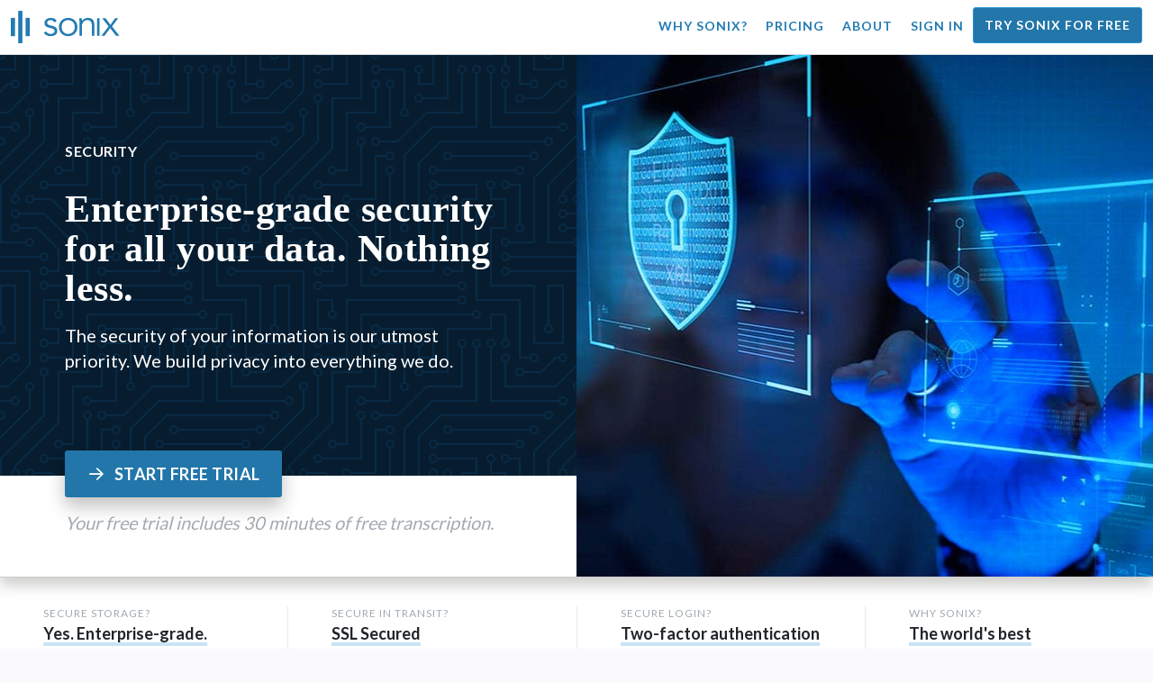

--- FILE ---
content_type: text/html; charset=utf-8
request_url: https://sonix.ai/features/security?utm_source=embed
body_size: 9538
content:
<!DOCTYPE html><html lang="en"><head><title>World-class security and a strong privacy policy | Sonix</title><script>window.dataLayer = window.dataLayer || [];
dataLayer.push({'userId': ''});
dataLayer.push({'sonixId': ''});
dataLayer.push({'sonixIsCustomer': ''});</script><script>(function(w,d,s,l,i){w[l]=w[l]||[];w[l].push({'gtm.start': new Date().getTime(),event:'gtm.js'});var f=d.getElementsByTagName(s)[0], j=d.createElement(s),dl=l!='dataLayer'?'&l='+l:'';j.async=true;j.src= 'https://www.googletagmanager.com/gtm.js?id='+i+dl;f.parentNode.insertBefore(j,f); })(window,document,'script','dataLayer','GTM-TLWL6QS');</script><script>// Push pageview event after GTM loads
dataLayer.push({
  'event': 'page_view',
  'page_path': window.location.pathname,
  'page_title': document.title,
  'page_location': window.location.href
});</script><meta charset="utf-8" /><meta content="width=device-width, initial-scale=1, minimum-scale=1, shrink-to-fit=no" name="viewport" /><meta content="#237bb3" name="theme-color" /><meta content="Your files are safe and secure with Sonix. Privacy is not an afterthought; it&#39;s built into everything Sonix does. Sonix continuously monitors over 100+ security controls and is SOC 2 Type 2 compliant so you can rest assured that your data is always protected." name="description" /><meta content="on" http-equiv="x-dns-prefetch-control" /><link href="//ajax.googleapis.com" rel="dns-prefetch" /><link href="//fonts.googleapis.com" rel="dns-prefetch" /><link href="//cdnjs.cloudflare.com" rel="dns-prefetch" /><link href="//www.googletagmanager.com" rel="dns-prefetch" /><link href="https://sonix.ai/features/security" rel="canonical" /><link href="https://sonix.ai/features/security" hreflang="x-default" rel="alternate" /><link href="https://sonix.ai/features/security" hreflang="en" rel="alternate" /><link href="https://sonix.ai/es/features/security" hreflang="es" rel="alternate" /><link href="https://sonix.ai/de/features/security" hreflang="de" rel="alternate" /><link href="https://sonix.ai/fr/features/security" hreflang="fr" rel="alternate" /><link href="https://sonix.ai/ru/features/security" hreflang="ru" rel="alternate" /><link href="https://sonix.ai/pt/features/security" hreflang="pt" rel="alternate" /><link href="https://sonix.ai/nl/features/security" hreflang="nl" rel="alternate" /><link href="https://sonix.ai/zh/features/security" hreflang="zh" rel="alternate" /><link href="https://sonix.ai/tr/features/security" hreflang="tr" rel="alternate" /><link href="https://sonix.ai/da/features/security" hreflang="da" rel="alternate" /><link href="https://sonix.ai/ja/features/security" hreflang="ja" rel="alternate" /><meta content="World-class security and a strong privacy policy | Sonix" itemprop="name" /><meta content="Your files are safe and secure with Sonix. Privacy is not an afterthought; it&#39;s built into everything Sonix does. Sonix continuously monitors over 100+ security controls and is SOC 2 Type 2 compliant so you can rest assured that your data is always protected." itemprop="description" /><meta content="https://sonix.ai/packs/media/images/corp/screenshots/features/features-share-security-e3a9f063485e9027f86aaa144229bac1.jpg" itemprop="image" /><meta content="summary" name="twitter:card" /><meta content="@trysonix" name="twitter:site" /><meta content="World-class security and a strong privacy policy | Sonix" name="twitter:title" /><meta content="Your files are safe and secure with Sonix. Privacy is not an afterthought; it&#39;s built into everything Sonix does. Sonix continuously monitors over 100+ security controls and is SOC 2 Type 2 compliant so you can rest assured that your data is always protected." name="twitter:description" /><meta content="@trysonix" name="twitter:creator" /><meta content="https://sonix.ai/packs/media/images/corp/screenshots/features/features-share-security-e3a9f063485e9027f86aaa144229bac1.jpg" name="twitter:image:src" /><meta content="World-class security and a strong privacy policy | Sonix" property="og:title" /><meta content="article" property="og:type" /><meta content="https://sonix.ai/features/security?utm_source=embed" property="og:url" /><meta content="https://sonix.ai/packs/media/images/corp/screenshots/features/features-share-security-e3a9f063485e9027f86aaa144229bac1.jpg" property="og:image" /><meta content="https://sonix.ai/packs/media/images/corp/screenshots/features/features-share-security-e3a9f063485e9027f86aaa144229bac1.jpg" property="og:image:secure_url" /><meta content="Your files are safe and secure with Sonix. Privacy is not an afterthought; it&#39;s built into everything Sonix does. Sonix continuously monitors over 100+ security controls and is SOC 2 Type 2 compliant so you can rest assured that your data is always protected." property="og:description" /><meta content="Sonix" property="og:site_name" /><meta content="en" property="og:locale" /><meta content="1013691755439806" property="fb:admins" /><script src="//d2wy8f7a9ursnm.cloudfront.net/v4/bugsnag.min.js"></script><script>window.bugsnagClient = bugsnag({
  apiKey: '93e57eeb3b18542fed46e12c5b7cd686',
  appVersion: '1.1',
  user: {"id":null,"name":null,"email":null}
})</script><script>/*! loadCSS. [c]2017 Filament Group, Inc. MIT License */
/* This file is meant as a standalone workflow for
- testing support for link[rel=preload]
- enabling async CSS loading in browsers that do not support rel=preload
- applying rel preload css once loaded, whether supported or not.
*/
(function (w) {
  "use strict";
  // rel=preload support test
  if (!w.loadCSS) {
    w.loadCSS = function () {
    };
  }
  // define on the loadCSS obj
  var rp = loadCSS.relpreload = {};
  // rel=preload feature support test
  // runs once and returns a function for compat purposes
  rp.support = (function () {
    var ret;
    try {
      ret = w.document.createElement("link").relList.supports("preload");
    } catch (e) {
      ret = false;
    }
    return function () {
      return ret;
    };
  })();

  // if preload isn't supported, get an asynchronous load by using a non-matching media attribute
  // then change that media back to its intended value on load
  rp.bindMediaToggle = function (link) {
    // remember existing media attr for ultimate state, or default to 'all'
    var finalMedia = link.media || "all";

    function enableStylesheet() {
      // unbind listeners
      if (link.addEventListener) {
        link.removeEventListener("load", enableStylesheet);
      } else if (link.attachEvent) {
        link.detachEvent("onload", enableStylesheet);
      }
      link.setAttribute("onload", null);
      link.media = finalMedia;
    }

    // bind load handlers to enable media
    if (link.addEventListener) {
      link.addEventListener("load", enableStylesheet);
    } else if (link.attachEvent) {
      link.attachEvent("onload", enableStylesheet);
    }

    // Set rel and non-applicable media type to start an async request
    // note: timeout allows this to happen async to let rendering continue in IE
    setTimeout(function () {
      link.rel = "stylesheet";
      link.media = "only x";
    });
    // also enable media after 3 seconds,
    // which will catch very old browsers (android 2.x, old firefox) that don't support onload on link
    setTimeout(enableStylesheet, 3000);
  };

  // loop through link elements in DOM
  rp.poly = function () {
    // double check this to prevent external calls from running
    if (rp.support()) {
      return;
    }
    var links = w.document.getElementsByTagName("link");
    for (var i = 0; i < links.length; i++) {
      var link = links[i];
      // qualify links to those with rel=preload and as=style attrs
      if (link.rel === "preload" && link.getAttribute("as") === "style" && !link.getAttribute("data-loadcss")) {
        // prevent rerunning on link
        link.setAttribute("data-loadcss", true);
        // bind listeners to toggle media back
        rp.bindMediaToggle(link);
      }
    }
  };

  // if unsupported, run the polyfill
  if (!rp.support()) {
    // run once at least
    rp.poly();

    // rerun poly on an interval until onload
    var run = w.setInterval(rp.poly, 500);
    if (w.addEventListener) {
      w.addEventListener("load", function () {
        rp.poly();
        w.clearInterval(run);
      });
    } else if (w.attachEvent) {
      w.attachEvent("onload", function () {
        rp.poly();
        w.clearInterval(run);
      });
    }
  }


  // commonjs
  if (typeof exports !== "undefined") {
    exports.loadCSS = loadCSS;
  }
  else {
    w.loadCSS = loadCSS;
  }
}(typeof global !== "undefined" ? global : this) );</script><script src="https://kit.fontawesome.com/ab8a76ed57.js" crossorigin="anonymous" async="async"></script><script>WebFontConfig = {
  google: { families: ['Lato:300,400,700', 'Roboto+Mono:400,700&display=swap'] }
};
(function(d) {
  var wf = d.createElement('script'), s = d.scripts[0];
  wf.src = 'https://ajax.googleapis.com/ajax/libs/webfont/1.6.26/webfont.js';
  wf.async = true;
  s.parentNode.insertBefore(wf, s);
})(document);</script><link href="/apple-touch-icon.png?v=7k4vWN7x9l" rel="apple-touch-icon" sizes="180x180" /><link href="/favicon-32x32.png?v=7k4vWN7x9l" rel="icon" sizes="32x32" type="image/png" /><link href="/favicon-16x16.png?v=7k4vWN7x9l" rel="icon" sizes="16x16" type="image/png" /><link href="/site.webmanifest?v=7k4vWN7x9l" rel="manifest" /><link color="#2276aa" href="/safari-pinned-tab.svg?v=7k4vWN7x9l" rel="mask-icon" /><link href="/favicon.ico?v=7k4vWN7x9l" rel="shortcut icon" /><meta content="Sonix" name="apple-mobile-web-app-title" /><meta content="Sonix" name="application-name" /><meta content="#2276aa" name="msapplication-TileColor" /><meta content="#ffffff" name="theme-color" /><link rel="stylesheet" href="/packs/css/corp-392b3191.css" media="screen" /><script src="/packs/js/corp-894ebef45500e496bcf6.js"></script><script async="" src="https://accounts.google.com/gsi/client"></script></head><body id="page--top"><noscript><iframe height="0" src="https://www.googletagmanager.com/ns.html?id=GTM-TLWL6QS" style="display:none;visibility:hidden" width="0"></iframe></noscript><div class="fixed-top corp-top"><nav class="navbar navbar-expand-md navbar-blue" role="navigation"><div class="container-fluid"><a class="navbar-brand" href="/"><img width="121px" height="36px" style="max-height: 2.25rem;" alt="Sonix Home | Automatically transcribe your audio and video with the latest artificial intelligence technology" src="/packs/media/images/brand/sonix-logo-corp-blue-e410f51ea5d828c873016d7e925b9386.svg" /></a><button aria-controls="navbarNavDropdown" aria-expanded="false" aria-label="Toggle navigation" class="navbar-toggler navbar-toggler-right" data-bs-target="#navbarNavDropdown" data-bs-toggle="collapse" type="button"><span class="navbar-toggler-icon"></span></button><div class="collapse navbar-collapse" id="navbarNavDropdown"><ul class="navbar-nav"></ul><ul class="navbar-nav ms-auto"><li class="nav-item"><a class="nav-link" href="/features">Why Sonix?</a></li><li class="nav-item"><a class="nav-link" href="/pricing">Pricing</a></li><li class="nav-item"><a class="nav-link" href="/about">About</a></li><li class="nav-item"><a class="nav-link me-2" href="/accounts/sign_in">Sign in</a></li><li class="nav-item"><a class="nav-link btn btn-cta" href="/accounts/sign_up">Try Sonix for free</a></li></ul></div></div></nav></div><header class="header--hero"><div class="hero--content px-0"><div class="row g-0"><div class="col-sm-12 col-md-6 d-flex flex-column"><div class="hero--title-container flex-fill"><div class="hero--title"><h1>Security</h1><h2>Enterprise-grade security for all your data. Nothing less.</h2><p>The security of your information is our utmost priority. We build privacy into everything we do.</p></div></div><div class="hero--cta-container"><div class="hero--cta"><a class="btn btn-primary btn-lg" href="/accounts/sign_up"><i class="far fa-fw fa-arrow-right me-2"></i>Start free trial</a></div><p>Your free trial includes 30 minutes of free transcription.</p></div></div><div class="col-sm-12 col-md-6"><div class="hero--media hero--image hero--features-security"></div></div></div></div><div class="hero--details"><div class="hero--detail"><small>Secure storage?</small><strong>Yes. Enterprise-grade.</strong><p>Enterprise-grade storage for all of your sensitive transcripts and media files.</p></div><div class="hero--detail"><small>Secure in transit?</small><strong>SSL Secured</strong><p>Bank-level, SSL-secured data transfers to protect your media and transcripts.</p></div><div class="hero--detail"><small>Secure login?</small><strong>Two-factor authentication</strong><p>For extra security, enable two-factor authentication to ensure your account&#39;s safety.</p></div><div class="hero--detail"><small>Why Sonix?</small><strong>The world&#39;s best</strong><p>Sonix is consistently reviewed as the best automated transcription software.</p></div></div></header><main><section class="section--box-shadow-none"><div class="container py-5"><div class="row mb-5"><div class="col-sm-12"><div class="corp-breadcrumbs"><a href="/">Home</a> &raquo; <a href="/features">Features</a> &raquo; Enterprise-grade security</div><div class="divider--title"><div class="divider--line"></div><div class="divider--title-content"><h2>Sonix is a secure, flexible workspace for all of your media files&nbsp;<img draggable="false" title=":closed_lock_with_key:" alt="🔐" src="https://cdnjs.cloudflare.com/ajax/libs/twemoji/11.1.0/2/svg/1f510.svg" class="emoji"></h2></div><div class="divider--line"></div></div></div></div><div class="row row-cols-1 row-cols-md-2 row-cols-lg-3"><div class="col mb-5"><div class="card h-100 py-0"><img class="card-img-top img-fluid img-magnify img-zoom" title="Enterprise-grade security that&#39;s best in class " alt="Transcripts and media files are securely stored in enterprise-grade data centers" style="borderBottom 1px solid rgba(0, 0, 0, .125)" data-bs-toggle="modal" data-bs-target="#imageMagnifyModal" src="/packs/media/images/corp/screenshots/features/security-secure_storage-62225185d6d039b7b4b6351730e4db69.jpg" /><div class="card-body"><h3 class="card-title">Secure file storage</h3><p class="card-text mb-0">All your data is safe and secure with Sonix. Enterprise-grade security for all users and their files.</p></div></div></div><div class="col mb-5"><div class="card h-100 py-0"><img class="card-img-top img-fluid img-magnify img-zoom" title="Multiple layers of protection to ensure your data is safe and secure" alt="Data is secured in transit and at rest" style="borderBottom 1px solid rgba(0, 0, 0, .125)" data-bs-toggle="modal" data-bs-target="#imageMagnifyModal" src="/packs/media/images/corp/screenshots/features/security-ssl-ef0007dd01fb4a2aaa0025933536ebdc.jpg" /><div class="card-body"><h3 class="card-title">SSL &amp; at-rest encryption</h3><p class="card-text mb-0">Your data is protected at rest and in transit. We use bank-level SSL certificates and encryption algorithms.</p></div></div></div><div class="col mb-5"><div class="card h-100 py-0"><img class="card-img-top img-fluid img-magnify img-zoom" title="Drata helps Sonix continuously monitor 100+ internal security controls." alt="Sonix utilizes enterprise-grade best practices to protect our customers’ data with Drata&#39;s auotmation platform." style="borderBottom 1px solid rgba(0, 0, 0, .125)" data-bs-toggle="modal" data-bs-target="#imageMagnifyModal" src="/packs/media/images/corp/screenshots/features/security-drata-soc2-8b97a3309d18fc588d513ca1b67edce2.jpg" /><div class="card-body"><h3 class="card-title">SOC 2 Type 2 Compliance</h3><p class="card-text mb-0">Sonix continuously monitors 100+ internal security controls using Drata’s leading automation platform.</p></div></div></div><div class="col mb-5"><div class="card h-100 py-0"><img class="card-img-top img-fluid img-magnify img-zoom" title="Increased security in addition to your password" alt="Require an access code from a second device to ensure that your account is secured" style="borderBottom 1px solid rgba(0, 0, 0, .125)" data-bs-toggle="modal" data-bs-target="#imageMagnifyModal" src="/packs/media/images/corp/screenshots/features/security-2fa-9b4b25c9a4fd6580829aaf0e3565547b.jpg" /><div class="card-body"><h3 class="card-title">Two factor authentication</h3><p class="card-text mb-0">Six-digit security code generated by your phone required to log into your account.</p></div></div></div><div class="col mb-5"><div class="card h-100 py-0"><img class="card-img-top img-fluid img-magnify img-zoom" title="Authenticate and authorize access with OAuth" alt="Rely on authentication from Google to ensure security and better user management from your Google Admin interface" style="borderBottom 1px solid rgba(0, 0, 0, .125)" data-bs-toggle="modal" data-bs-target="#imageMagnifyModal" src="/packs/media/images/corp/screenshots/features/security-oauth_google-b75de771a74367d7898cd34dd6cdb370.jpg" /><div class="card-body"><h3 class="card-title">OAuth with Google</h3><p class="card-text mb-0">Industry standard protocol for authentication and authorization via Google. </p></div></div></div><div class="col mb-5"><div class="card h-100 py-0"><img class="card-img-top img-fluid img-magnify img-zoom" title="Improve data security by logging users " alt="For enterprises, Sonix integrates with Single Sign-on systems to unify your user management and access levels" style="borderBottom 1px solid rgba(0, 0, 0, .125)" data-bs-toggle="modal" data-bs-target="#imageMagnifyModal" src="/packs/media/images/corp/screenshots/features/security-sso-5811fc75c95ce8f3f81becc7efc94264.jpg" /><div class="card-header card-footer-secondary" data-balloon="SSO / SAML: Only available on the Enterprise plan" data-balloon-length="large" data-balloon-pos="up"><p class="card-badge"><i class="fa-fw far fa-city me-2"></i>Enterprise only</p></div><div class="card-body"><h3 class="card-title">SSO / SAML</h3><p class="card-text mb-0">Increase productivity and team-wide security with single sign-on.</p></div></div></div><div class="col mb-5"><div class="card h-100 py-0"><img class="card-img-top img-fluid img-magnify img-zoom" title="Improve security by making passwords enforceable" alt="Force users to create high quality passwords for increased security" style="borderBottom 1px solid rgba(0, 0, 0, .125)" data-bs-toggle="modal" data-bs-target="#imageMagnifyModal" src="/packs/media/images/corp/screenshots/features/security-password-977ec938f13a05a7a063d05a66c97e88.jpg" /><div class="card-header card-footer-secondary" data-balloon="Password policy enforcement: Only available on the Enterprise plan" data-balloon-length="large" data-balloon-pos="up"><p class="card-badge"><i class="fa-fw far fa-city me-2"></i>Enterprise only</p></div><div class="card-body"><h3 class="card-title">Password policy enforcement</h3><p class="card-text mb-0">Prevent weak passwords and require users to create stronger passwords for better account security.</p></div></div></div></div></div><div class="container"><div class="row mb-5"><div class="col-sm-12"><div class="divider--title"><div class="divider--line"></div><div class="divider--title-content"><h2>Other great features by Sonix&nbsp;<img draggable="false" title=":innocent:" alt="😇" src="https://cdnjs.cloudflare.com/ajax/libs/twemoji/11.1.0/2/svg/1f607.svg" class="emoji"></h2></div><div class="divider--line"></div></div></div></div><div class="row row-cols-1 row-cols-md-2 row-cols-lg-3 justify-content-center"><div class="col mb-3"><a class="card card--features py-0 my-0" href="/features/automated-transcription"><div class="card-header card-section"><h4 class="card-title mb-0">Automated transcription</h4></div><img class="card-img-top img-fluid img-zoom" title="The best automated transcription software powered by cutting-edge AI" alt="The best automated transcription software powered by cutting-edge AI" src="/packs/media/images/corp/screenshots/features/section-transcription-3fce0b35aeb7133fe37185e0da9c624f.jpg" /></a></div><div class="col mb-3"><a class="card card--features py-0 my-0" href="/features/automated-translation"><div class="card-header card-section"><h4 class="card-title mb-0">Automated translation</h4></div><img class="card-img-top img-fluid img-zoom" title="Automatically translate your transcripts in seconds" alt="Automatically translate your transcripts in seconds" src="/packs/media/images/corp/screenshots/features/section-translation-4d6c4486b3e0e67eb712b1286f1b1704.jpg" /></a></div><div class="col mb-3"><a class="card card--features py-0 my-0" href="/features/automated-subtitles"><div class="card-header card-section"><h4 class="card-title mb-0">Automated subtitles</h4></div><img class="card-img-top img-fluid img-zoom" title="The world&#39;s most advanced automated subtitling platform" alt="The world&#39;s most advanced automated subtitling platform" src="/packs/media/images/corp/screenshots/features/section-subtitles-86d7b016b803ae80d3812430ea34abf1.jpg" /></a></div><div class="col mb-3"><a class="card card--features py-0 my-0" href="/features/ai-analysis"><div class="card-header card-section"><h4 class="card-title mb-0">AI Analysis</h4></div><img class="card-img-top img-fluid img-zoom" title="Powerful, AI-powered analytics for your transcripts" alt="Powerful, AI-powered analytics for your transcripts" src="/packs/media/images/corp/screenshots/features/section-ai_analysis-dce3ad7e3374ce8103c378f54d49d6fc.jpg" /></a></div><div class="col mb-3"><a class="card card--features py-0 my-0" href="/features/automated-summaries"><div class="card-header card-section"><h4 class="card-title mb-0">Automated summaries</h4></div><img class="card-img-top img-fluid img-zoom" title="Get quick summaries of your transcripts with advanced AI" alt="Get quick summaries of your transcripts with advanced AI" src="/packs/media/images/corp/screenshots/features/section-summaries-4f8b9f8c1fbc7b25e36043c4dccca08f.jpg" /></a></div><div class="col mb-3"><a class="card card--features py-0 my-0" href="/features/share-and-publish"><div class="card-header card-section"><h4 class="card-title mb-0">Share and publish</h4></div><img class="card-img-top img-fluid img-zoom" title="Share and publish audio, video, and transcripts with ease" alt="Share and publish audio, video, and transcripts with ease" src="/packs/media/images/corp/screenshots/features/section-share_publish-ebec268bef1e3f6310d71832cc74b309.jpg" /></a></div><div class="col mb-3"><a class="card card--features py-0 my-0" href="/features/collaborate-with-teams"><div class="card-header card-section"><h4 class="card-title mb-0">Collaborate with teams</h4></div><img class="card-img-top img-fluid img-zoom" title="Simplify remote work anywhere, anytime, on any device" alt="Simplify remote work anywhere, anytime, on any device" src="/packs/media/images/corp/screenshots/features/section-collaborate-79a81547df4d09ba4bddee5fc9c046cb.jpg" /></a></div><div class="col mb-3"><a class="card card--features py-0 my-0" href="/features/organize-and-search"><div class="card-header card-section"><h4 class="card-title mb-0">Organize and Search</h4></div><img class="card-img-top img-fluid img-zoom" title="Stay organized and find files, phrases, and words in seconds" alt="Stay organized and find files, phrases, and words in seconds" src="/packs/media/images/corp/screenshots/features/section-organize_search-e63780e24b97d1fe37984859496240d3.jpg" /></a></div><div class="col mb-3"><a class="card card--features py-0 my-0" href="/features/integrations"><div class="card-header card-section"><h4 class="card-title mb-0">Powerful Integrations</h4></div><img class="card-img-top img-fluid img-zoom" title="Integrations that work as you&#39;d expect" alt="Integrations that work as you&#39;d expect" src="/packs/media/images/corp/screenshots/features/section-integrations-d806616abfffcc82b317c5d505e806cd.jpg" /></a></div><div class="col mb-3"><a class="card card--features py-0 my-0" href="/features/admin-tools"><div class="card-header card-section"><h4 class="card-title mb-0">Admin Tools</h4></div><img class="card-img-top img-fluid img-zoom" title="Advanced tools to manage all your audio and video content" alt="Advanced tools to manage all your audio and video content" src="/packs/media/images/corp/screenshots/features/section-admin_tools-c8026c88480527a62ea576c6a8e7aa90.jpg" /></a></div><div class="col mb-3"><a class="card card--features py-0 my-0" href="/features/world-class-support"><div class="card-header card-section"><h4 class="card-title mb-0">World-class support</h4></div><img class="card-img-top img-fluid img-zoom" title="Dedicated teams to ensure an amazing experience" alt="Dedicated teams to ensure an amazing experience" src="/packs/media/images/corp/screenshots/features/section-support-ac6768c8e92a20d2dc1134d0baa3856d.jpg" /></a></div></div></div><div aria-hidden="true" class="modal fade" id="imageMagnifyModal" role="dialog" style="z-index:3000;" tabindex="-1"><div class="modal-dialog" role="document"><div class="modal-content"><div class="modal-body"><div class="text--modal-header ms-3 py-1 text-start d-block position--relative text--color-white"><span id="imageTitle">&nbsp;</span><button aria-label="Close" class="text--modal-header close py-1 me-3 text--color-white position--absolute position--right-0 position--top-0" data-bs-dismiss="modal" type="button"><i class="fa fa-times fa-fw me-1"></i>Close</button></div><div class="position--relative" style="min-height: 384px;"><img class="img-fluid" id="imageMagnify" src="" /></div></div></div></div></div></section></main><div class="container py-5"><div class="row"><div class="col-sm-12"><div class="divider--title"><div class="divider--line"></div><div class="divider--title-content"><h2>The best automated transcription service in 2026&nbsp;<img draggable="false" title=":rocket:" alt="🚀" src="https://cdnjs.cloudflare.com/ajax/libs/twemoji/11.1.0/2/svg/1f680.svg" class="emoji"></h2></div><div class="divider--line"></div></div></div></div><div class="row justify-content-center"><div class="col-sm-12 col-md-10 col-lg-8 text-center my-5"><h3 class="font-style-h4">Easily convert your audio to text with Sonix</h3><p class="text--size-1100rem">Sonix automatically transcribes, translates, and helps you organize your audio and video files in over 40 languages. Fast, accurate, and affordable. Millions of users from all over the world.</p><p class="mb-2 mt-4"><a class="btn btn-primary mb-1 py-3 px-4" href="/accounts/sign_up"><span class="d-block text--size-1200rem"><i class="far fa-fw fa-paper-plane me-2"></i>Try Sonix for free</span></a><span class="d-block mt-2">Includes 30 minutes of free transcription</span></p></div></div></div><div class="container-fluid py-5 bgcolor--fc-glass border-top--meta-light"><div class="container"><div class="row justify-content-center mt-5"><div class="col-4 col-md-3 col-lg-2"><img class="img-fluid img-border rounded-circle" alt="Let our support team help you with all of your automated transcription questions. Pictured: Christine Lee" src="/packs/media/images/corp/people/customer-support-christine-lee-phone-e78e391b873e242d3acd257edcd11f49.jpg" /></div><div class="col-8 col-md-6 col-lg-5"><p>Transcribe and translate confidently, knowing you’re backed by our award-winning team, who is ready to answer your questions.&nbsp;Get immediate help by visiting our&nbsp;<a class="text--color" href="https://help.sonix.ai/en/">Help Center</a>, <a class="text--color" href="/resources/">resources</a>, <a class="text--color" href="/step-by-step-tutorials">tutorials</a>, <a class="text--color" href="/introduction-to-sonix">and Introduction to Sonix videos</a>.</p><p class="mt-4"><a class="link--arrow-right text--weight-700" href="https://help.sonix.ai/en/">Visit our Help Center</a></p></div></div><div class="row mt-5"><div class="col-sm-12"><div class="divider--title"><div class="divider--line"></div><div class="divider--title-content"><h2>You might be interested in&nbsp;<img draggable="false" title=":thinking_face:" alt="🤔" src="https://cdnjs.cloudflare.com/ajax/libs/twemoji/11.1.0/2/svg/1f914.svg" class="emoji"></h2></div><div class="divider--line"></div></div></div></div><ul class="row justify-content-center list-unstyled pb-5"><li class="col-sm-12 col-md-4"><p class="text-center"><a class="text--color-meta" href="/audio-transcription">What&#39;s a simple way to transcribe my audio file?</a></p></li><li class="col-sm-12 col-md-4"><p class="text-center"><a class="text--color-meta" href="/how-to-transcribe-a-google-meet-recording">How to record a google meet</a></p></li><li class="col-sm-12 col-md-4"><p class="text-center"><a class="text--color-meta" href="https://sonix.ai/resources/phone-call-transcription/">How to record a phone call</a></p></li><li class="col-sm-12 col-md-4"><p class="text-center"><a class="text--color-meta" href="/articles/how-to-remove-background-audio-noise">How to remove background noise from my video</a></p></li><li class="col-sm-12 col-md-4"><p class="text-center"><a class="text--color-meta" href="/how-to-convert-mp4-to-text">How do I convert my mp4 video to text?</a></p></li><li class="col-sm-12 col-md-4"><p class="text-center"><a class="text--color-meta" href="https://sonix.ai/resources/open-caption-vs-closed-caption/">What does closed caption mean</a></p></li></ul></div></div><footer><div class="container-fluid"><div class="container py-5"><div class="row py-4"><div class="col-sm-6 col-lg-3 py-2 mb-4"><h4 class="mt-0 mb-2">Product Overview</h4><ul><li><a href="/features">Features</a></li><li><a href="/fast-transcription">Fast transcription</a></li><li><a href="/verbatim-transcription">Verbatim transcription</a></li><li><a href="/real-time-transcription">Real-time transcription</a></li><li><a href="/medical-transcription">Medical transcription</a></li></ul></div><div class="col-sm-6 col-lg-3 py-2 mb-4"><h4 class="mt-0 mb-2">Product Features</h4><ul><li><a href="/features/ai-analysis">AI analysis tools</a></li><li><a href="/automated-transcription">Automatic transcription software</a></li><li><a href="/seo-friendly-media-player">SEO-friendly media player</a></li><li><a href="/automated-subtitles-and-captions">Add subtitles to video</a></li><li><a href="/transcribe-youtube-videos">Transcribe YouTube videos</a></li><li><a href="/transcriptionists">Transcript clean-up</a></li></ul></div><div class="col-sm-6 col-lg-3 py-2 mb-4"><h4 class="mt-0 mb-2">Learn more</h4><ul><li><a href="/pricing">Pricing</a></li><li><a href="/customers">Customers</a></li><li><a href="/testimonials">Testimonials</a></li><li><a href="/why-transcribe">Five reasons to transcribe</a></li><li><a href="/how-to-capture-great-audio">How to capture great audio</a></li></ul></div><div class="col-sm-6 col-lg-3 py-2 mb-4"><h4 class="mt-0 mb-2">Support</h4><ul><li><a href="/introduction-to-sonix">Introduction to Sonix</a></li><li><a href="/faq">Frequently asked questions</a></li><li><a href="/resources/">Resources</a></li><li><a href="https://help.sonix.ai/en/">Help center</a></li></ul></div><div class="col-sm-6 col-lg-3 py-2 mb-4"><h4 class="mb-2">Sonix Legal</h4><ul><li><a href="/legal">Legal overview</a></li><li><a href="/legal/features">Legal features</a></li><li><a href="/legal/pricing">Legal pricing</a></li><li><a href="/legal/contact-legal-sales">Contact legal sales</a></li></ul><h4 class="mt-4 mb-2">Legal use cases</h4><ul><li><a href="/lawyers">Court reporters</a></li><li><a href="/lawyers">Investigators</a></li><li><a href="/lawyers">Lawyers</a></li><li><a href="/legal-firms">Legal firms</a></li></ul></div><div class="col-sm-6 col-lg-3 py-2 mb-4"><h4 class="mb-2">For Professionals</h4><ul><li><a href="/journalists">Journalists</a></li><li><a href="/researchers">Researchers</a></li><li><a href="/video">Video producers</a></li><li><a href="/podcasters">Podcasters</a></li><li><a href="/coaches">Coaches</a></li><li><a href="/students">Students</a></li><li><a href="/marketers">Marketers</a></li><li><a href="/filmmakers">Filmmakers</a></li></ul></div><div class="col-sm-6 col-lg-6 py-2 mb-4"><h4 class="mt-0 mb-2">For Businesses</h4><ul><li><a href="/enterprise">Enterprise</a></li><li><a href="/education">Education</a></li><li><a href="/newsrooms">Newsrooms</a></li><li><a href="/nonprofits">Non-profits</a></li><li><a href="/radio-stations">Radio stations</a></li><li><a href="/research-firms">Research firms</a></li><li><a href="/sales-teams">Sales teams</a></li><li><a href="/transcription-agencies">Transcription agencies</a></li><li><a href="/clinical-research">Clinical research teams</a></li><li><a href="/media-monitoring">Media monitoring</a></li><li><a href="/make-web-content-accessible">Accessibility</a></li></ul></div><div class="col-sm-6 col-lg-3 py-2 mb-4"><h4 class="mt-0 mb-2">Transcribe your files</h4><ul><li><a href="/languages">Languages we transcribe</a></li><li><a href="/translate-video">Translate video to any language</a></li><li><a href="/speech-to-text-all-supported-file-formats">File formats we transcribe</a></li><li><a href="/audio-to-text-file-formats">Audio file formats</a></li><li><a href="/video-to-text-file-formats">Video file formats</a></li></ul></div><div class="col-sm-12 col-lg-9 py-2 mb-4"><h4 class="mt-0 mb-2">Video Conferencing</h4><div class="row"><ul class="col-sm-12 col-lg-4"><li><a href="/how-to-transcribe-a-zoom-meeting">Zoom transcription</a></li><li><a href="/how-to-transcribe-a-gotomeeting-recording">GoToMeeting transcription</a></li><li><a href="/how-to-transcribe-a-google-meet-recording">Google Meet transcription</a></li><li><a href="/how-to-transcribe-a-loom-recording">Loom transcription</a></li><li><a href="/how-to-transcribe-a-uberconference-meeting">UberConference transcription</a></li></ul><ul class="col-sm-12 col-lg-4"><li><a href="/how-to-transcribe-a-webex-meeting">WebEx transcription</a></li><li><a href="/how-to-transcribe-a-skype-call">Skype call transcription</a></li><li><a href="/how-to-transcribe-a-ringcentral-meeting">RingCentral meeting transcription</a></li><li><a href="/how-to-transcribe-a-microsoft-teams-meeting">Microsoft Teams meeting transcription</a></li><li><a href="/how-to-transcribe-a-join-me-meeting">Join.me meeting transcription</a></li><li><a href="/how-to-transcribe-a-bluejeans-meeting">BlueJeans meeting transcription</a></li></ul></div></div><div class="col-sm-6 col-lg-3 py-2 mb-4"><h4 class="mt-0 mb-2">Partners</h4><ul><li><a href="https://sonix.ai/api">Sonix API</a></li><li><a href="https://sonix.ai/docs/api">API documentation</a></li><li><a href="https://my.sonix.ai/api">API dashboard</a></li><li><a href="/affiliates">Affiliate program</a></li></ul></div><div class="col-sm-6 col-lg-3 py-2 mb-4"><h4 class="mt-0 mb-2">Company</h4><ul><li><a href="/about">About</a></li><li><a href="/careers">Careers — We&#39;re hiring!</a></li><li><a href="/press">Press</a></li><li><a href="/contact">Contact</a></li><li><a href="/security">Security</a></li></ul></div></div><div class="d-block position--relative"><div class="hocus-pocus-hare"><span class="hare" data-balloon="No disappearing acts here, just your words turning into magical text spells!" data-balloon-color="secondary" data-balloon-length="large" data-balloon-pos="right"></span></div></div></div></div><div class="container-fluid footer--border-top"><div class="container"><div class="row py-2 justify-content-center"><div class="col-sm-12 col-md-9 col-lg-8 py-3"><div class="d-md-flex flex-row text-center text-md-start"><a class="display-flex" href="/"><img style="max-height: 2.25rem;" alt="Sonix converts your audio to text. It is 2026&#39;s best online transcription service." src="/packs/media/images/brand/sonix-logo-corp-white-2b399abd5a56185f468b9a5ef2cf5e2f.svg" /></a><p class="footer-text text--size-1000rem px-4 text--color-white pt-4 pt-md-0">Sonix is the world’s most advanced <a class="text--color-white" href="/features">automated transcription</a>, <a class="text--color-white" href="/features/automated-translation">translation</a>, and <a class="text--color-white" href="/features/automated-subtitles">subtitling</a> platform. <a class="text--color-white" href="/fast-transcription">Fast</a>, <a class="text--color-white" href="/automated-transcription">accurate</a>, and <a class="text--color-white" href="/pricing">affordable</a>.</p></div></div><div class="col-sm-12 col-md-3 col-lg-4 py-3 text-center text-md-end"><p class="text--size-1400rem mb-0"><a class="me-2" href="https://www.facebook.com/trysonix/"><i class="fab fa-fw fa-facebook"></i><span class="sr-only sr-only-focusable">Facebook</span></a><a class="me-2" href="https://twitter.com/trysonix"><i class="fab fa-fw fa-twitter"></i><span class="sr-only sr-only-focusable">Twitter</span></a><a class="me-2" href="https://ke.linkedin.com/company/sonix-inc"><i class="fab fa-fw fa-linkedin"></i><span class="sr-only sr-only-focusable">LinkedIn</span></a></p></div></div></div></div><div class="container-fluid footer--border-top"><div class="container pb-4"><div class="row text--color-meta py-3"><div class="col-sm-12 text-center col-lg-6 text-lg-start pt-4 pt-md-2"><ul class="list-inline"><li class="list-inline-item text--size-1200rem"><a title="Convert audio to text: Learn about Sonix&#39;s automated transcription in English" href="https://sonix.ai/features/security"><i class="flag-icon shadow--box border-all flag-icon-us"></i></a></li><li class="list-inline-item text--size-1200rem"><a title="Convert audio to text: Learn about Sonix&#39;s automated transcription in Spanish" href="https://sonix.ai/es/features/security"><i class="flag-icon shadow--box border-all flag-icon-es"></i></a></li><li class="list-inline-item text--size-1200rem"><a title="Convert audio to text: Learn about Sonix&#39;s automated transcription in German" href="https://sonix.ai/de/features/security"><i class="flag-icon shadow--box border-all flag-icon-de"></i></a></li><li class="list-inline-item text--size-1200rem"><a title="Convert audio to text: Learn about Sonix&#39;s automated transcription in French" href="https://sonix.ai/fr/features/security"><i class="flag-icon shadow--box border-all flag-icon-fr"></i></a></li><li class="list-inline-item text--size-1200rem"><a title="Convert audio to text: Learn about Sonix&#39;s automated transcription in Russian" href="https://sonix.ai/ru/features/security"><i class="flag-icon shadow--box border-all flag-icon-ru"></i></a></li><li class="list-inline-item text--size-1200rem"><a title="Convert audio to text: Learn about Sonix&#39;s automated transcription in Portuguese" href="https://sonix.ai/pt/features/security"><i class="flag-icon shadow--box border-all flag-icon-pt"></i></a></li><li class="list-inline-item text--size-1200rem"><a title="Convert audio to text: Learn about Sonix&#39;s automated transcription in Dutch" href="https://sonix.ai/nl/features/security"><i class="flag-icon shadow--box border-all flag-icon-nl"></i></a></li><li class="list-inline-item text--size-1200rem"><a title="Convert audio to text: Learn about Sonix&#39;s automated transcription in Chinese" href="https://sonix.ai/zh/features/security"><i class="flag-icon shadow--box border-all flag-icon-cn"></i></a></li><li class="list-inline-item text--size-1200rem"><a title="Convert audio to text: Learn about Sonix&#39;s automated transcription in Turkish" href="https://sonix.ai/tr/features/security"><i class="flag-icon shadow--box border-all flag-icon-tr"></i></a></li><li class="list-inline-item text--size-1200rem"><a title="Convert audio to text: Learn about Sonix&#39;s automated transcription in Danish" href="https://sonix.ai/da/features/security"><i class="flag-icon shadow--box border-all flag-icon-dk"></i></a></li><li class="list-inline-item text--size-1200rem"><a title="Convert audio to text: Learn about Sonix&#39;s automated transcription in &lt;span class=&quot;translation_missing&quot; title=&quot;translation missing: en.locales.ja&quot;&gt;Ja&lt;/span&gt;" href="https://sonix.ai/ja/features/security"><i class="flag-icon shadow--box border-all flag-icon-jp"></i></a></li></ul><p class="text--size-1000rem mb-md-0">&copy; 2026 <a class="" href="https://sonix.ai/">Sonix, Inc.</a>&nbsp;Made with&nbsp;<span class="made-with d-inline-block"><i class="fa-fw fad fa-heart"></i></span>&nbsp;in San Francisco</p></div><div class="col-sm-12 text-center col-lg-6 text-lg-end"><ul><li><a class="link--underline-hover mx-1" href="/accounts/sign_in">Sign in</a></li><li><a class="link--underline-hover ms-2 me-1" href="/site-map">Sitemap</a></li><li><a class="link--underline-hover ms-2 me-1" href="/privacy">Privacy policy</a></li><li><a class="link--underline-hover mx-1" href="/terms">Terms of service</a></li></ul></div></div></div></div></footer><div class="extra"></div><script id="IntercomSettingsScriptTag">
//<![CDATA[
window.intercomSettings = {"app_id":"lkzg8vzl","session_duration":300000,"installation_type":"rails"};(function(){var w=window;var ic=w.Intercom;if(typeof ic==="function"){ic('update',intercomSettings);}else{var d=document;var i=function(){i.c(arguments)};i.q=[];i.c=function(args){i.q.push(args)};w.Intercom=i;function l(){var s=d.createElement('script');s.type='text/javascript';s.async=true;s.src='https://widget.intercom.io/widget/lkzg8vzl';var x=d.getElementsByTagName('script')[0];x.parentNode.insertBefore(s,x);}if(document.readyState==='complete'){l();}else if(w.attachEvent){w.attachEvent('onload',l);}else{w.addEventListener('load',l,false);}};})()
//]]>
</script>
</body></html>